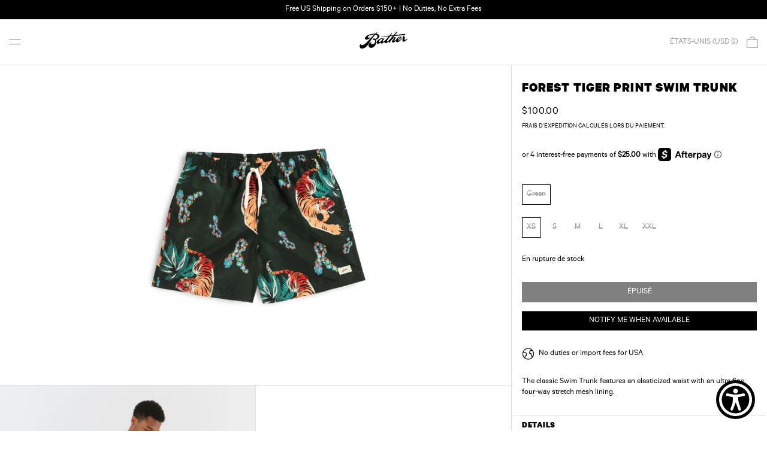

--- FILE ---
content_type: text/javascript
request_url: https://bather.com/cdn/shop/t/108/assets/modal-cart.js?v=16053340122107257351761094934
body_size: -585
content:
document.addEventListener("alpine:init",()=>{Alpine.data("Theme_ModalCart",({openOnAddToCart})=>({init(){openOnAddToCart===!0&&document.body.addEventListener("baseline:cart:afteradditem",()=>{Alpine.store("modals").closeAll(),Alpine.store("modals").open("cart")}),Alpine.store("modals").register("cart","rightDrawer")}}))});
//# sourceMappingURL=/cdn/shop/t/108/assets/modal-cart.js.map?v=16053340122107257351761094934


--- FILE ---
content_type: text/javascript; charset=utf-8
request_url: https://bather.com/fr/products/forest-tiger-print-swim-trunk.js
body_size: 636
content:
{"id":7269437177921,"title":"Forest Tiger Print Swim Trunk","handle":"forest-tiger-print-swim-trunk","description":"\u003cp\u003eThe classic Swim Trunk features an elasticized waist with an ultra fine four-way stretch mesh lining.\u003c\/p\u003e","published_at":"2024-06-12T12:16:18-04:00","created_at":"2024-05-08T14:26:20-04:00","vendor":"Bather","type":"Swim","tags":["BOXING-DAY-10","forest-tiger-print-swim-trunk","midnight-tiger-print-swim-trunk","reg-price"],"price":10000,"price_min":10000,"price_max":10000,"available":false,"price_varies":false,"compare_at_price":10000,"compare_at_price_min":10000,"compare_at_price_max":10000,"compare_at_price_varies":false,"variants":[{"id":41284418011201,"title":"Green \/ XS","option1":"Green","option2":"XS","option3":null,"sku":"Forest Tiger Print Swim TrunkGreenXS","requires_shipping":true,"taxable":true,"featured_image":null,"available":false,"name":"Forest Tiger Print Swim Trunk - Green \/ XS","public_title":"Green \/ XS","options":["Green","XS"],"price":10000,"weight":100,"compare_at_price":10000,"inventory_quantity":0,"inventory_management":"shopify","inventory_policy":"deny","barcode":"6285042011694","requires_selling_plan":false,"selling_plan_allocations":[]},{"id":41284418043969,"title":"Green \/ S","option1":"Green","option2":"S","option3":null,"sku":"Forest Tiger Print Swim TrunkGreenS","requires_shipping":true,"taxable":true,"featured_image":null,"available":false,"name":"Forest Tiger Print Swim Trunk - Green \/ S","public_title":"Green \/ S","options":["Green","S"],"price":10000,"weight":100,"compare_at_price":10000,"inventory_quantity":-1,"inventory_management":"shopify","inventory_policy":"deny","barcode":"6285042011700","requires_selling_plan":false,"selling_plan_allocations":[]},{"id":41284418076737,"title":"Green \/ M","option1":"Green","option2":"M","option3":null,"sku":"Forest Tiger Print Swim TrunkGreenM","requires_shipping":true,"taxable":true,"featured_image":null,"available":false,"name":"Forest Tiger Print Swim Trunk - Green \/ M","public_title":"Green \/ M","options":["Green","M"],"price":10000,"weight":100,"compare_at_price":10000,"inventory_quantity":0,"inventory_management":"shopify","inventory_policy":"deny","barcode":"6285042011717","requires_selling_plan":false,"selling_plan_allocations":[]},{"id":41284418109505,"title":"Green \/ L","option1":"Green","option2":"L","option3":null,"sku":"Forest Tiger Print Swim TrunkGreenL","requires_shipping":true,"taxable":true,"featured_image":null,"available":false,"name":"Forest Tiger Print Swim Trunk - Green \/ L","public_title":"Green \/ L","options":["Green","L"],"price":10000,"weight":100,"compare_at_price":10000,"inventory_quantity":0,"inventory_management":"shopify","inventory_policy":"deny","barcode":"6285042011724","requires_selling_plan":false,"selling_plan_allocations":[]},{"id":41284418142273,"title":"Green \/ XL","option1":"Green","option2":"XL","option3":null,"sku":"Forest Tiger Print Swim TrunkGreenXL","requires_shipping":true,"taxable":true,"featured_image":null,"available":false,"name":"Forest Tiger Print Swim Trunk - Green \/ XL","public_title":"Green \/ XL","options":["Green","XL"],"price":10000,"weight":100,"compare_at_price":10000,"inventory_quantity":0,"inventory_management":"shopify","inventory_policy":"deny","barcode":"6285042011731","requires_selling_plan":false,"selling_plan_allocations":[]},{"id":41284418175041,"title":"Green \/ XXL","option1":"Green","option2":"XXL","option3":null,"sku":"Forest Tiger Print Swim TrunkGreenXXL","requires_shipping":true,"taxable":true,"featured_image":null,"available":false,"name":"Forest Tiger Print Swim Trunk - Green \/ XXL","public_title":"Green \/ XXL","options":["Green","XXL"],"price":10000,"weight":100,"compare_at_price":10000,"inventory_quantity":0,"inventory_management":"shopify","inventory_policy":"deny","barcode":"6285042011748","requires_selling_plan":false,"selling_plan_allocations":[]}],"images":["\/\/cdn.shopify.com\/s\/files\/1\/1210\/3516\/files\/FOREST_TIGER_SWIM_TRUNK.jpg?v=1762457586","\/\/cdn.shopify.com\/s\/files\/1\/1210\/3516\/files\/BATHER_LK_13_0772.jpg?v=1719938311","\/\/cdn.shopify.com\/s\/files\/1\/1210\/3516\/files\/FOREST_TIGER_SWIM_TRUNK_BACK.jpg?v=1719938311"],"featured_image":"\/\/cdn.shopify.com\/s\/files\/1\/1210\/3516\/files\/FOREST_TIGER_SWIM_TRUNK.jpg?v=1762457586","options":[{"name":"Color","position":1,"values":["Green"]},{"name":"Size","position":2,"values":["XS","S","M","L","XL","XXL"]}],"url":"\/fr\/products\/forest-tiger-print-swim-trunk","media":[{"alt":"forest tiger print swim trunk ","id":25543606796353,"position":1,"preview_image":{"aspect_ratio":0.8,"height":2560,"width":2048,"src":"https:\/\/cdn.shopify.com\/s\/files\/1\/1210\/3516\/files\/FOREST_TIGER_SWIM_TRUNK.jpg?v=1762457586"},"aspect_ratio":0.8,"height":2560,"media_type":"image","src":"https:\/\/cdn.shopify.com\/s\/files\/1\/1210\/3516\/files\/FOREST_TIGER_SWIM_TRUNK.jpg?v=1762457586","width":2048},{"alt":"forest tiger print swim trunk on model","id":25670311313473,"position":2,"preview_image":{"aspect_ratio":0.8,"height":2560,"width":2048,"src":"https:\/\/cdn.shopify.com\/s\/files\/1\/1210\/3516\/files\/BATHER_LK_13_0772.jpg?v=1719938311"},"aspect_ratio":0.8,"height":2560,"media_type":"image","src":"https:\/\/cdn.shopify.com\/s\/files\/1\/1210\/3516\/files\/BATHER_LK_13_0772.jpg?v=1719938311","width":2048},{"alt":null,"id":25543606960193,"position":3,"preview_image":{"aspect_ratio":0.8,"height":2560,"width":2048,"src":"https:\/\/cdn.shopify.com\/s\/files\/1\/1210\/3516\/files\/FOREST_TIGER_SWIM_TRUNK_BACK.jpg?v=1719938311"},"aspect_ratio":0.8,"height":2560,"media_type":"image","src":"https:\/\/cdn.shopify.com\/s\/files\/1\/1210\/3516\/files\/FOREST_TIGER_SWIM_TRUNK_BACK.jpg?v=1719938311","width":2048}],"requires_selling_plan":false,"selling_plan_groups":[]}

--- FILE ---
content_type: text/javascript
request_url: https://bather.com/cdn/shop/t/108/assets/global.bundle.min.js?v=174303967807081549321761094931
body_size: 166
content:
const e="${{amount}}";function t(t,n){"string"==typeof t&&(t=t.replace(".",""));let i="";const r=/\{\{\s*(\w+)\s*\}\}/,a=n||e;function o(e){let t=arguments.length>1&&void 0!==arguments[1]?arguments[1]:2,n=arguments.length>2&&void 0!==arguments[2]?arguments[2]:",",i=arguments.length>3&&void 0!==arguments[3]?arguments[3]:".";if(isNaN(e)||null==e)return 0;const r=(e=(e/100).toFixed(t)).split(".");return r[0].replace(/(\d)(?=(\d\d\d)+(?!\d))/g,`$1${n}`)+(r[1]?i+r[1]:"")}switch(a.match(r)[1]){case"amount":i=o(t,2);break;case"amount_no_decimals":i=o(t,0);break;case"amount_with_comma_separator":i=o(t,2,".",",");break;case"amount_no_decimals_with_comma_separator":i=o(t,0,".",",")}return a.replace(r,i)}function n(e,t){clearTimeout(window.liveRegionTimeout);let n=document.getElementById("screenreader-announce");n.innerHTML=e,window.liveRegionTimeout=setTimeout((()=>{n.innerHTML=""}),3e3)}
/*! outline.js v1.2.0 - https://github.com/lindsayevans/outline.js/ */
!function(e){const t="addEventListener"in e,n=function(n,i){t?e.addEventListener(n,i):e.attachEvent("on"+n,i)};n("mousedown",(function(){document.body.classList.add("user-using-mouse")})),n("keydown",(function(){document.body.classList.remove("user-using-mouse")}))}(document),window.liveRegion=n,window.variantLiveRegion=function(e){n(function(){let n="[Availability] [Regular] [$$] [Sale] [$]. [UnitPrice] [$$$]";const i=e.available?"":theme.strings.soldOut+",";n=n.replace("[Availability]",i);let r="",a=t(e.price,theme.moneyFormat),o="",c="",l="",u="";return e.compare_at_price>e.price&&(r=theme.strings.regularPrice,a=t(e.compare_at_price,theme.moneyFormat),o=theme.strings.sale,c=t(e.price,theme.moneyFormat)),e.unit_price&&(l=theme.strings.unitPrice,u=t(e.unit_price,theme.moneyFormat)+" "+theme.strings.unitPriceSeparator+" "+(1===e.unit_price_measurement.reference_value?e.unit_price_measurement.reference_unit:e.unit_price_measurement.reference_value+e.unit_price_measurement.reference_unit)),n=n.replace("[Regular]",r).replace("[$$]",a).replace("[Sale]",o).replace("[$]",c).replace("[UnitPrice]",l).replace("[$$$]",u).replace("  .","").trim(),n}())},window.cartLiveRegion=function(e){const i=theme.strings.update+": [QuantityLabel]: [Quantity], [Regular] [$$] [DiscountedPrice] [$]. [PriceInformation]";n(function(){let n=i;n=n.replace("[QuantityLabel]",theme.strings.quantity).replace("[Quantity]",e.quantity);let r="",a=t(e.original_line_price,theme.moneyFormat),o="",c="",l="";return e.original_line_price>e.final_line_price&&(r=theme.strings.regularTotal,o=theme.strings.discountedTotal,c=t(e.final_line_price,theme.moneyFormat),l=theme.strings.priceColumn),n=n.replace("[Regular]",r).replace("[$$]",a).replace("[DiscountedPrice]",o).replace("[$]",c).replace("[PriceInformation]",l).replace("  .","").trim(),n}())},window.formatMoney||(window.formatMoney=function(e){return t(e,arguments.length>1&&void 0!==arguments[1]?arguments[1]:theme.defaultMoneyFormat)}),console.log("Baseline theme (3.0.3) by SWITCH | Make the switch: https://switchthemes.co");
